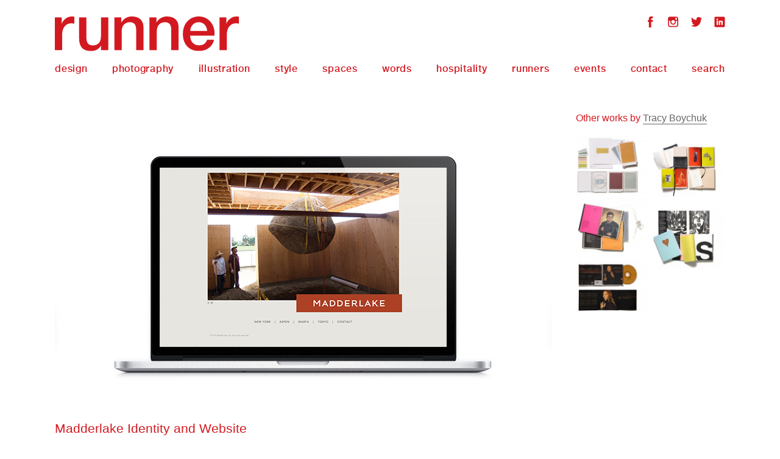

--- FILE ---
content_type: text/html; charset=UTF-8
request_url: https://runnercollective.com/work/madderlake-com-2/
body_size: 8954
content:
<!DOCTYPE html>
<html class="no-js" lang="en">
<head>
	<meta charset="UTF-8">
	<meta name="viewport" content="width=device-width, initial-scale=1.0">
	<title>Madderlake Identity and Website |  Runner Collective</title>
	<link rel="shortcut icon" href="https://runnercollective.com/wp-content/themes/runner/favicon.ico" />
	<link rel="stylesheet" type="text/css" href="https://runnercollective.com/wp-content/themes/runner/style.css" media="all" />
	<script src="https://runnercollective.com/wp-content/themes/runner/_/scripts/modernizr.js"></script>
	<meta name='robots' content='max-image-preview:large' />
	<style>img:is([sizes="auto" i], [sizes^="auto," i]) { contain-intrinsic-size: 3000px 1500px }</style>
	<link rel='dns-prefetch' href='//widgetlogic.org' />
<script type="text/javascript">
/* <![CDATA[ */
window._wpemojiSettings = {"baseUrl":"https:\/\/s.w.org\/images\/core\/emoji\/16.0.1\/72x72\/","ext":".png","svgUrl":"https:\/\/s.w.org\/images\/core\/emoji\/16.0.1\/svg\/","svgExt":".svg","source":{"concatemoji":"https:\/\/runnercollective.com\/wp-includes\/js\/wp-emoji-release.min.js?ver=6.8.3"}};
/*! This file is auto-generated */
!function(s,n){var o,i,e;function c(e){try{var t={supportTests:e,timestamp:(new Date).valueOf()};sessionStorage.setItem(o,JSON.stringify(t))}catch(e){}}function p(e,t,n){e.clearRect(0,0,e.canvas.width,e.canvas.height),e.fillText(t,0,0);var t=new Uint32Array(e.getImageData(0,0,e.canvas.width,e.canvas.height).data),a=(e.clearRect(0,0,e.canvas.width,e.canvas.height),e.fillText(n,0,0),new Uint32Array(e.getImageData(0,0,e.canvas.width,e.canvas.height).data));return t.every(function(e,t){return e===a[t]})}function u(e,t){e.clearRect(0,0,e.canvas.width,e.canvas.height),e.fillText(t,0,0);for(var n=e.getImageData(16,16,1,1),a=0;a<n.data.length;a++)if(0!==n.data[a])return!1;return!0}function f(e,t,n,a){switch(t){case"flag":return n(e,"\ud83c\udff3\ufe0f\u200d\u26a7\ufe0f","\ud83c\udff3\ufe0f\u200b\u26a7\ufe0f")?!1:!n(e,"\ud83c\udde8\ud83c\uddf6","\ud83c\udde8\u200b\ud83c\uddf6")&&!n(e,"\ud83c\udff4\udb40\udc67\udb40\udc62\udb40\udc65\udb40\udc6e\udb40\udc67\udb40\udc7f","\ud83c\udff4\u200b\udb40\udc67\u200b\udb40\udc62\u200b\udb40\udc65\u200b\udb40\udc6e\u200b\udb40\udc67\u200b\udb40\udc7f");case"emoji":return!a(e,"\ud83e\udedf")}return!1}function g(e,t,n,a){var r="undefined"!=typeof WorkerGlobalScope&&self instanceof WorkerGlobalScope?new OffscreenCanvas(300,150):s.createElement("canvas"),o=r.getContext("2d",{willReadFrequently:!0}),i=(o.textBaseline="top",o.font="600 32px Arial",{});return e.forEach(function(e){i[e]=t(o,e,n,a)}),i}function t(e){var t=s.createElement("script");t.src=e,t.defer=!0,s.head.appendChild(t)}"undefined"!=typeof Promise&&(o="wpEmojiSettingsSupports",i=["flag","emoji"],n.supports={everything:!0,everythingExceptFlag:!0},e=new Promise(function(e){s.addEventListener("DOMContentLoaded",e,{once:!0})}),new Promise(function(t){var n=function(){try{var e=JSON.parse(sessionStorage.getItem(o));if("object"==typeof e&&"number"==typeof e.timestamp&&(new Date).valueOf()<e.timestamp+604800&&"object"==typeof e.supportTests)return e.supportTests}catch(e){}return null}();if(!n){if("undefined"!=typeof Worker&&"undefined"!=typeof OffscreenCanvas&&"undefined"!=typeof URL&&URL.createObjectURL&&"undefined"!=typeof Blob)try{var e="postMessage("+g.toString()+"("+[JSON.stringify(i),f.toString(),p.toString(),u.toString()].join(",")+"));",a=new Blob([e],{type:"text/javascript"}),r=new Worker(URL.createObjectURL(a),{name:"wpTestEmojiSupports"});return void(r.onmessage=function(e){c(n=e.data),r.terminate(),t(n)})}catch(e){}c(n=g(i,f,p,u))}t(n)}).then(function(e){for(var t in e)n.supports[t]=e[t],n.supports.everything=n.supports.everything&&n.supports[t],"flag"!==t&&(n.supports.everythingExceptFlag=n.supports.everythingExceptFlag&&n.supports[t]);n.supports.everythingExceptFlag=n.supports.everythingExceptFlag&&!n.supports.flag,n.DOMReady=!1,n.readyCallback=function(){n.DOMReady=!0}}).then(function(){return e}).then(function(){var e;n.supports.everything||(n.readyCallback(),(e=n.source||{}).concatemoji?t(e.concatemoji):e.wpemoji&&e.twemoji&&(t(e.twemoji),t(e.wpemoji)))}))}((window,document),window._wpemojiSettings);
/* ]]> */
</script>
<style id='wp-emoji-styles-inline-css' type='text/css'>

	img.wp-smiley, img.emoji {
		display: inline !important;
		border: none !important;
		box-shadow: none !important;
		height: 1em !important;
		width: 1em !important;
		margin: 0 0.07em !important;
		vertical-align: -0.1em !important;
		background: none !important;
		padding: 0 !important;
	}
</style>
<link rel='stylesheet' id='wp-block-library-css' href='https://runnercollective.com/wp-includes/css/dist/block-library/style.min.css?ver=6.8.3' type='text/css' media='all' />
<style id='classic-theme-styles-inline-css' type='text/css'>
/*! This file is auto-generated */
.wp-block-button__link{color:#fff;background-color:#32373c;border-radius:9999px;box-shadow:none;text-decoration:none;padding:calc(.667em + 2px) calc(1.333em + 2px);font-size:1.125em}.wp-block-file__button{background:#32373c;color:#fff;text-decoration:none}
</style>
<link rel='stylesheet' id='block-widget-css' href='https://runnercollective.com/wp-content/plugins/widget-logic/block_widget/css/widget.css?ver=1725533947' type='text/css' media='all' />
<style id='global-styles-inline-css' type='text/css'>
:root{--wp--preset--aspect-ratio--square: 1;--wp--preset--aspect-ratio--4-3: 4/3;--wp--preset--aspect-ratio--3-4: 3/4;--wp--preset--aspect-ratio--3-2: 3/2;--wp--preset--aspect-ratio--2-3: 2/3;--wp--preset--aspect-ratio--16-9: 16/9;--wp--preset--aspect-ratio--9-16: 9/16;--wp--preset--color--black: #000000;--wp--preset--color--cyan-bluish-gray: #abb8c3;--wp--preset--color--white: #ffffff;--wp--preset--color--pale-pink: #f78da7;--wp--preset--color--vivid-red: #cf2e2e;--wp--preset--color--luminous-vivid-orange: #ff6900;--wp--preset--color--luminous-vivid-amber: #fcb900;--wp--preset--color--light-green-cyan: #7bdcb5;--wp--preset--color--vivid-green-cyan: #00d084;--wp--preset--color--pale-cyan-blue: #8ed1fc;--wp--preset--color--vivid-cyan-blue: #0693e3;--wp--preset--color--vivid-purple: #9b51e0;--wp--preset--gradient--vivid-cyan-blue-to-vivid-purple: linear-gradient(135deg,rgba(6,147,227,1) 0%,rgb(155,81,224) 100%);--wp--preset--gradient--light-green-cyan-to-vivid-green-cyan: linear-gradient(135deg,rgb(122,220,180) 0%,rgb(0,208,130) 100%);--wp--preset--gradient--luminous-vivid-amber-to-luminous-vivid-orange: linear-gradient(135deg,rgba(252,185,0,1) 0%,rgba(255,105,0,1) 100%);--wp--preset--gradient--luminous-vivid-orange-to-vivid-red: linear-gradient(135deg,rgba(255,105,0,1) 0%,rgb(207,46,46) 100%);--wp--preset--gradient--very-light-gray-to-cyan-bluish-gray: linear-gradient(135deg,rgb(238,238,238) 0%,rgb(169,184,195) 100%);--wp--preset--gradient--cool-to-warm-spectrum: linear-gradient(135deg,rgb(74,234,220) 0%,rgb(151,120,209) 20%,rgb(207,42,186) 40%,rgb(238,44,130) 60%,rgb(251,105,98) 80%,rgb(254,248,76) 100%);--wp--preset--gradient--blush-light-purple: linear-gradient(135deg,rgb(255,206,236) 0%,rgb(152,150,240) 100%);--wp--preset--gradient--blush-bordeaux: linear-gradient(135deg,rgb(254,205,165) 0%,rgb(254,45,45) 50%,rgb(107,0,62) 100%);--wp--preset--gradient--luminous-dusk: linear-gradient(135deg,rgb(255,203,112) 0%,rgb(199,81,192) 50%,rgb(65,88,208) 100%);--wp--preset--gradient--pale-ocean: linear-gradient(135deg,rgb(255,245,203) 0%,rgb(182,227,212) 50%,rgb(51,167,181) 100%);--wp--preset--gradient--electric-grass: linear-gradient(135deg,rgb(202,248,128) 0%,rgb(113,206,126) 100%);--wp--preset--gradient--midnight: linear-gradient(135deg,rgb(2,3,129) 0%,rgb(40,116,252) 100%);--wp--preset--font-size--small: 13px;--wp--preset--font-size--medium: 20px;--wp--preset--font-size--large: 36px;--wp--preset--font-size--x-large: 42px;--wp--preset--spacing--20: 0.44rem;--wp--preset--spacing--30: 0.67rem;--wp--preset--spacing--40: 1rem;--wp--preset--spacing--50: 1.5rem;--wp--preset--spacing--60: 2.25rem;--wp--preset--spacing--70: 3.38rem;--wp--preset--spacing--80: 5.06rem;--wp--preset--shadow--natural: 6px 6px 9px rgba(0, 0, 0, 0.2);--wp--preset--shadow--deep: 12px 12px 50px rgba(0, 0, 0, 0.4);--wp--preset--shadow--sharp: 6px 6px 0px rgba(0, 0, 0, 0.2);--wp--preset--shadow--outlined: 6px 6px 0px -3px rgba(255, 255, 255, 1), 6px 6px rgba(0, 0, 0, 1);--wp--preset--shadow--crisp: 6px 6px 0px rgba(0, 0, 0, 1);}:where(.is-layout-flex){gap: 0.5em;}:where(.is-layout-grid){gap: 0.5em;}body .is-layout-flex{display: flex;}.is-layout-flex{flex-wrap: wrap;align-items: center;}.is-layout-flex > :is(*, div){margin: 0;}body .is-layout-grid{display: grid;}.is-layout-grid > :is(*, div){margin: 0;}:where(.wp-block-columns.is-layout-flex){gap: 2em;}:where(.wp-block-columns.is-layout-grid){gap: 2em;}:where(.wp-block-post-template.is-layout-flex){gap: 1.25em;}:where(.wp-block-post-template.is-layout-grid){gap: 1.25em;}.has-black-color{color: var(--wp--preset--color--black) !important;}.has-cyan-bluish-gray-color{color: var(--wp--preset--color--cyan-bluish-gray) !important;}.has-white-color{color: var(--wp--preset--color--white) !important;}.has-pale-pink-color{color: var(--wp--preset--color--pale-pink) !important;}.has-vivid-red-color{color: var(--wp--preset--color--vivid-red) !important;}.has-luminous-vivid-orange-color{color: var(--wp--preset--color--luminous-vivid-orange) !important;}.has-luminous-vivid-amber-color{color: var(--wp--preset--color--luminous-vivid-amber) !important;}.has-light-green-cyan-color{color: var(--wp--preset--color--light-green-cyan) !important;}.has-vivid-green-cyan-color{color: var(--wp--preset--color--vivid-green-cyan) !important;}.has-pale-cyan-blue-color{color: var(--wp--preset--color--pale-cyan-blue) !important;}.has-vivid-cyan-blue-color{color: var(--wp--preset--color--vivid-cyan-blue) !important;}.has-vivid-purple-color{color: var(--wp--preset--color--vivid-purple) !important;}.has-black-background-color{background-color: var(--wp--preset--color--black) !important;}.has-cyan-bluish-gray-background-color{background-color: var(--wp--preset--color--cyan-bluish-gray) !important;}.has-white-background-color{background-color: var(--wp--preset--color--white) !important;}.has-pale-pink-background-color{background-color: var(--wp--preset--color--pale-pink) !important;}.has-vivid-red-background-color{background-color: var(--wp--preset--color--vivid-red) !important;}.has-luminous-vivid-orange-background-color{background-color: var(--wp--preset--color--luminous-vivid-orange) !important;}.has-luminous-vivid-amber-background-color{background-color: var(--wp--preset--color--luminous-vivid-amber) !important;}.has-light-green-cyan-background-color{background-color: var(--wp--preset--color--light-green-cyan) !important;}.has-vivid-green-cyan-background-color{background-color: var(--wp--preset--color--vivid-green-cyan) !important;}.has-pale-cyan-blue-background-color{background-color: var(--wp--preset--color--pale-cyan-blue) !important;}.has-vivid-cyan-blue-background-color{background-color: var(--wp--preset--color--vivid-cyan-blue) !important;}.has-vivid-purple-background-color{background-color: var(--wp--preset--color--vivid-purple) !important;}.has-black-border-color{border-color: var(--wp--preset--color--black) !important;}.has-cyan-bluish-gray-border-color{border-color: var(--wp--preset--color--cyan-bluish-gray) !important;}.has-white-border-color{border-color: var(--wp--preset--color--white) !important;}.has-pale-pink-border-color{border-color: var(--wp--preset--color--pale-pink) !important;}.has-vivid-red-border-color{border-color: var(--wp--preset--color--vivid-red) !important;}.has-luminous-vivid-orange-border-color{border-color: var(--wp--preset--color--luminous-vivid-orange) !important;}.has-luminous-vivid-amber-border-color{border-color: var(--wp--preset--color--luminous-vivid-amber) !important;}.has-light-green-cyan-border-color{border-color: var(--wp--preset--color--light-green-cyan) !important;}.has-vivid-green-cyan-border-color{border-color: var(--wp--preset--color--vivid-green-cyan) !important;}.has-pale-cyan-blue-border-color{border-color: var(--wp--preset--color--pale-cyan-blue) !important;}.has-vivid-cyan-blue-border-color{border-color: var(--wp--preset--color--vivid-cyan-blue) !important;}.has-vivid-purple-border-color{border-color: var(--wp--preset--color--vivid-purple) !important;}.has-vivid-cyan-blue-to-vivid-purple-gradient-background{background: var(--wp--preset--gradient--vivid-cyan-blue-to-vivid-purple) !important;}.has-light-green-cyan-to-vivid-green-cyan-gradient-background{background: var(--wp--preset--gradient--light-green-cyan-to-vivid-green-cyan) !important;}.has-luminous-vivid-amber-to-luminous-vivid-orange-gradient-background{background: var(--wp--preset--gradient--luminous-vivid-amber-to-luminous-vivid-orange) !important;}.has-luminous-vivid-orange-to-vivid-red-gradient-background{background: var(--wp--preset--gradient--luminous-vivid-orange-to-vivid-red) !important;}.has-very-light-gray-to-cyan-bluish-gray-gradient-background{background: var(--wp--preset--gradient--very-light-gray-to-cyan-bluish-gray) !important;}.has-cool-to-warm-spectrum-gradient-background{background: var(--wp--preset--gradient--cool-to-warm-spectrum) !important;}.has-blush-light-purple-gradient-background{background: var(--wp--preset--gradient--blush-light-purple) !important;}.has-blush-bordeaux-gradient-background{background: var(--wp--preset--gradient--blush-bordeaux) !important;}.has-luminous-dusk-gradient-background{background: var(--wp--preset--gradient--luminous-dusk) !important;}.has-pale-ocean-gradient-background{background: var(--wp--preset--gradient--pale-ocean) !important;}.has-electric-grass-gradient-background{background: var(--wp--preset--gradient--electric-grass) !important;}.has-midnight-gradient-background{background: var(--wp--preset--gradient--midnight) !important;}.has-small-font-size{font-size: var(--wp--preset--font-size--small) !important;}.has-medium-font-size{font-size: var(--wp--preset--font-size--medium) !important;}.has-large-font-size{font-size: var(--wp--preset--font-size--large) !important;}.has-x-large-font-size{font-size: var(--wp--preset--font-size--x-large) !important;}
:where(.wp-block-post-template.is-layout-flex){gap: 1.25em;}:where(.wp-block-post-template.is-layout-grid){gap: 1.25em;}
:where(.wp-block-columns.is-layout-flex){gap: 2em;}:where(.wp-block-columns.is-layout-grid){gap: 2em;}
:root :where(.wp-block-pullquote){font-size: 1.5em;line-height: 1.6;}
</style>
<link rel='stylesheet' id='contact-form-7-css' href='https://runnercollective.com/wp-content/plugins/contact-form-7/includes/css/styles.css?ver=6.1.4' type='text/css' media='all' />
<link rel='stylesheet' id='wp-components-css' href='https://runnercollective.com/wp-includes/css/dist/components/style.min.css?ver=6.8.3' type='text/css' media='all' />
<link rel='stylesheet' id='godaddy-styles-css' href='https://runnercollective.com/wp-content/mu-plugins/vendor/wpex/godaddy-launch/includes/Dependencies/GoDaddy/Styles/build/latest.css?ver=2.0.2' type='text/css' media='all' />
<script type="text/javascript" src="https://runnercollective.com/wp-includes/js/jquery/jquery.min.js?ver=3.7.1" id="jquery-core-js"></script>
<script type="text/javascript" src="https://runnercollective.com/wp-includes/js/jquery/jquery-migrate.min.js?ver=3.4.1" id="jquery-migrate-js"></script>
<link rel="https://api.w.org/" href="https://runnercollective.com/wp-json/" /><link rel="EditURI" type="application/rsd+xml" title="RSD" href="https://runnercollective.com/xmlrpc.php?rsd" />
<meta name="generator" content="WordPress 6.8.3" />
<link rel="canonical" href="https://runnercollective.com/work/madderlake-com-2/" />
<link rel='shortlink' href='https://runnercollective.com/?p=2242' />
<link rel="alternate" title="oEmbed (JSON)" type="application/json+oembed" href="https://runnercollective.com/wp-json/oembed/1.0/embed?url=https%3A%2F%2Frunnercollective.com%2Fwork%2Fmadderlake-com-2%2F" />
<link rel="alternate" title="oEmbed (XML)" type="text/xml+oembed" href="https://runnercollective.com/wp-json/oembed/1.0/embed?url=https%3A%2F%2Frunnercollective.com%2Fwork%2Fmadderlake-com-2%2F&#038;format=xml" />
</head>
<body class="wp-singular x_work-template-default single single-x_work postid-2242 wp-theme-runner">
	<!--[if lt IE 9]>
		<div class="row">
			<p class="browsehappy">You are using an <strong>outdated</strong> browser. Please <a href="http://browsehappy.com/">upgrade your browser</a> to improve your experience.</p>
		</div>
	<![endif]-->
	<div class="header-container">
		<header>
			<div class="row">
				<div class="large-6 medium-6 small-12 columns">
					<div class="logo">
						<a href="https://runnercollective.com"><img src="https://runnercollective.com/wp-content/themes/runner/_/images/runner.svg" alt="Runner Collective"></a>
					</div>
					<div class="mobile-menu">
						<a href="#">menu</a>
					</div>
				</div>
				<div class="large-6 medium-6 small-12 columns">
					<div class="social">
						<div class="menu-social-menu-container"><ul id="menu-social-menu" class="menu"><li id="menu-item-128" class="fb menu-item menu-item-type-custom menu-item-object-custom menu-item-128"><a target="_blank" href="https://www.facebook.com/RUNNERCOLLECTIVE">Facebook</a></li>
<li id="menu-item-129" class="ig menu-item menu-item-type-custom menu-item-object-custom menu-item-129"><a target="_blank" href="http://instagram.com/runnercollective">Instagram</a></li>
<li id="menu-item-130" class="tw menu-item menu-item-type-custom menu-item-object-custom menu-item-130"><a target="_blank" href="https://twitter.com/runnercollectiv">Twitter</a></li>
<li id="menu-item-952" class="li menu-item menu-item-type-custom menu-item-object-custom menu-item-952"><a target="_blank" href="https://www.linkedin.com/company/runner-collective-llc">LinkedIn</a></li>
</ul></div>					</div>
				</div>
			</div>
			<div class="row nav-row">
				<div class="large-12 medium-12 small-12 columns">
					<nav>
						<div class="menu-main-menu-container"><ul id="menu-main-menu" class="menu"><li id="menu-item-111" class="menu-hover menu-item menu-item-type-custom menu-item-object-custom menu-item-111"><a href="https://runnercollective.com/work-categories/design/">Design</a></li>
<li id="menu-item-112" class="menu-hover menu-item menu-item-type-custom menu-item-object-custom menu-item-112"><a href="https://runnercollective.com/work-categories/photography/">Photography</a></li>
<li id="menu-item-113" class="menu-hover menu-item menu-item-type-custom menu-item-object-custom menu-item-113"><a href="https://runnercollective.com/work-categories/illustration/">Illustration</a></li>
<li id="menu-item-114" class="menu-hover menu-item menu-item-type-custom menu-item-object-custom menu-item-114"><a href="https://runnercollective.com/work-categories/style/">Style</a></li>
<li id="menu-item-115" class="menu-hover menu-item menu-item-type-custom menu-item-object-custom menu-item-115"><a href="https://runnercollective.com/work-categories/spaces/">Spaces</a></li>
<li id="menu-item-116" class="menu-hover menu-item menu-item-type-custom menu-item-object-custom menu-item-116"><a href="https://runnercollective.com/work-categories/words/">Words</a></li>
<li id="menu-item-3363" class="menu-hover menu-item menu-item-type-custom menu-item-object-custom menu-item-3363"><a href="https://runnercollective.com/work-categories/hospitality/">Hospitality</a></li>
<li id="menu-item-122" class="runners-toggle menu-item menu-item-type-custom menu-item-object-custom menu-item-122"><a href="#">Runners</a></li>
<li id="menu-item-969" class="menu-item menu-item-type-custom menu-item-object-custom menu-item-969"><a target="_blank" href="https://theroofcropllc.myshopify.com/">Events</a></li>
<li id="menu-item-123" class="menu-item menu-item-type-custom menu-item-object-custom menu-item-123"><a href="https://runnercollective.com/contact/">Contact</a></li>
<li id="menu-item-124" class="search-toggle menu-item menu-item-type-custom menu-item-object-custom menu-item-124"><a href="#">Search</a></li>
</ul></div>					</nav>
				</div>
			</div>
		</header>
		<div class="runners-menu">
			<div class="runners-menu-container">
				<div class="row">
					<div class="large-12 medium-12 small-12 columns">
						<p class="menu-headline">creatives create.</p>
						<a class="close" href="#">Close</a>
					</div>
				</div>
				<div class="row">
										<div class="large-2 medium-2 small-12 columns">
						<a class="category" href="https://runnercollective.com/work-categories/design/">Design</a>
						<ul>
														<li>
								<a href="https://runnercollective.com/runners/tracy-boychuk/">Tracy Boychuk</a>
							</li>
														<li>
								<a href="https://runnercollective.com/runners/thunderwing/">Thunderwing</a>
							</li>
														<li>
								<a href="https://runnercollective.com/runners/nitewerk/">Nitewerk</a>
							</li>
														<li>
								<a href="https://runnercollective.com/runners/liane-radel/">Liane Radel</a>
							</li>
														<li>
								<a href="https://runnercollective.com/runners/bill-zimmer/">Bill Zimmer</a>
							</li>
														<li>
								<a href="https://runnercollective.com/runners/karen-koziatek/">Karen Kozy</a>
							</li>
														<li>
								<a href="https://runnercollective.com/runners/tina-ibanez/">Tina Ibañez</a>
							</li>
														<li>
								<a href="https://runnercollective.com/runners/freshform-interactive/">FreshForm Interactive</a>
							</li>
														<li>
								<a href="https://runnercollective.com/runners/melanie-clover-boone/">Melanie Clover Boone</a>
							</li>
														<li>
								<a href="https://runnercollective.com/runners/art-dictator/">Art Dictator</a>
							</li>
														<li>
								<a href="https://runnercollective.com/runners/luke-choi/">Luke Choi</a>
							</li>
														<li>
								<a href="https://runnercollective.com/runners/christopher-truch/">Christopher Truch</a>
							</li>
														<li>
								<a href="https://runnercollective.com/runners/look-mister/">Look Mister</a>
							</li>
														<li>
								<a href="https://runnercollective.com/runners/public-school/">Public School</a>
							</li>
														<li>
								<a href="https://runnercollective.com/runners/rob-engvall/">Rob Engvall</a>
							</li>
														<li>
								<a href="https://runnercollective.com/runners/john-cameron/">John Cameron</a>
							</li>
														<li>
								<a href="https://runnercollective.com/runners/carla-frank/">Carla Frank</a>
							</li>
														<li>
								<a href="https://runnercollective.com/runners/brett-kilroe/">Brett Kilroe</a>
							</li>
													</ul>
					</div>
										<div class="large-2 medium-2 small-12 columns">
						<a class="category" href="https://runnercollective.com/work-categories/photography/">Photography</a>
						<ul>
														<li>
								<a href="https://runnercollective.com/runners/michael-waring/">Michael Waring</a>
							</li>
														<li>
								<a href="https://runnercollective.com/runners/travis-huggett/">Travis Huggett</a>
							</li>
														<li>
								<a href="https://runnercollective.com/runners/billy-delfs/">Billy Delfs</a>
							</li>
														<li>
								<a href="https://runnercollective.com/runners/clay-stang/">Clay Stang</a>
							</li>
														<li>
								<a href="https://runnercollective.com/runners/jason-stang/">Jason Stang</a>
							</li>
														<li>
								<a href="https://runnercollective.com/runners/warren-darius-aftahi/">Warren Darius Aftahi</a>
							</li>
														<li>
								<a href="https://runnercollective.com/runners/joe-leonard/">Joe Leonard</a>
							</li>
														<li>
								<a href="https://runnercollective.com/runners/rolyn-barthelman/">Rolyn Barthelman</a>
							</li>
														<li>
								<a href="https://runnercollective.com/runners/robin-ryan/">Robin Ryan</a>
							</li>
														<li>
								<a href="https://runnercollective.com/runners/brian-calvasina/">Brian Calvasina</a>
							</li>
														<li>
								<a href="https://runnercollective.com/runners/yvonne-albinowski/">Yvonne Albinowski</a>
							</li>
														<li>
								<a href="https://runnercollective.com/runners/richard-beltzer/">Richard Beltzer</a>
							</li>
														<li>
								<a href="https://runnercollective.com/runners/zoe-rain/">Zoe Rain</a>
							</li>
														<li>
								<a href="https://runnercollective.com/runners/kelly-fajack/">Kelly Fajack</a>
							</li>
													</ul>
					</div>
										<div class="large-2 medium-2 small-12 columns">
						<a class="category" href="https://runnercollective.com/work-categories/illustration/">Illustration</a>
						<ul>
														<li>
								<a href="https://runnercollective.com/runners/kevin-christy/">Kevin Christy</a>
							</li>
														<li>
								<a href="https://runnercollective.com/runners/mr-zimmer/">Mr. Zimmer</a>
							</li>
														<li>
								<a href="https://runnercollective.com/runners/jason-wyatt-frederick/">Jason Wyatt Frederick</a>
							</li>
														<li>
								<a href="https://runnercollective.com/runners/melanie-clover-boone-illustrator/">Melanie Clover Boone</a>
							</li>
														<li>
								<a href="https://runnercollective.com/runners/katie-rose-mceneely/">Katie Rose McEneely</a>
							</li>
														<li>
								<a href="https://runnercollective.com/runners/rob-engvall/">Rob Engvall</a>
							</li>
														<li>
								<a href="https://runnercollective.com/runners/jillian-chaitin/">Jillian Chaitin</a>
							</li>
													</ul>
					</div>
										<div class="large-2 medium-2 small-12 columns">
						<a class="category" href="https://runnercollective.com/work-categories/style/">Style</a>
						<ul>
														<li>
								<a href="https://runnercollective.com/runners/nicole-schneider/">Nicole Schneider</a>
							</li>
														<li>
								<a href="https://runnercollective.com/runners/linettwaring/">Linett - Waring</a>
							</li>
													</ul>
					</div>
										<div class="large-2 medium-2 small-12 columns">
						<a class="category" href="https://runnercollective.com/work-categories/spaces/">Spaces</a>
						<ul>
														<li>
								<a href="https://runnercollective.com/runners/studio-gild/">Studio Gild</a>
							</li>
														<li>
								<a href="https://runnercollective.com/runners/perimeter-architects/">Perimeter Architects</a>
							</li>
														<li>
								<a href="https://runnercollective.com/runners/omni-ecosystems/">Omni Ecosystems</a>
							</li>
														<li>
								<a href="https://runnercollective.com/runners/clay-stang-two/">Clay Stang</a>
							</li>
														<li>
								<a href="https://runnercollective.com/runners/egg-culture/">Egg Culture</a>
							</li>
														<li>
								<a href="https://runnercollective.com/runners/susan-regan/">Susan Regan</a>
							</li>
														<li>
								<a href="https://runnercollective.com/runners/tracy-boychuk-two/">Tracy Boychuk</a>
							</li>
														<li>
								<a href="https://runnercollective.com/runners/stark-home/">One Grand View</a>
							</li>
													</ul>
					</div>
										<div class="large-2 medium-2 small-12 columns">
						<a class="category" href="https://runnercollective.com/work-categories/words/">Words</a>
						<ul>
														<li>
								<a href="https://runnercollective.com/runners/james-hughes/">James Hughes</a>
							</li>
														<li>
								<a href="https://runnercollective.com/runners/tracey-bobb-crooks/">Tracey Bobb Crooks</a>
							</li>
														<li>
								<a href="https://runnercollective.com/runners/wendy-walker/">Wendy Walker</a>
							</li>
														<li>
								<a href="https://runnercollective.com/runners/linlee-allen-words/">Linlee Allen</a>
							</li>
														<li>
								<a href="https://runnercollective.com/runners/katie-rose-mceneely-two/">Katie Rose McEneely</a>
							</li>
														<li>
								<a href="https://runnercollective.com/runners/diana-vilibert/">Diana Vilibert</a>
							</li>
													</ul>
					</div>
										<div class="large-2 medium-2 small-12 columns">
						<a class="category" href="https://runnercollective.com/work-categories/hospitality/">Hospitality</a>
						<ul>
													</ul>
					</div>
									</div>
			</div>
		</div>
		<div class="search-box">
			<div class="row">
				<div class="large-12 medium-12 small-12 columns">
					<p class="menu-headline">search runner.</p>
					<a class="close" href="#">Close</a>
				</div>
				<div class="large-12 medium-12 small-12 columns">
					<form role="search" method="get" id="searchform" class="searchform" action="https://runnercollective.com/">
	<div>
		<label class="screen-reader-text" for="s">Search for:</label>
		<input type="text" value="" name="s" id="s" autocomplete="off" />
		<input type="submit" id="searchsubmit" value="search." />
	</div>
</form>				</div>
			</div>
		</div>
	</div><div class="row">
	<div class="large-9 medium-9 small-12 columns">
		<div class="work-detail">
			<div class="single-work">
															<img width="815" height="489" src="https://runnercollective.com/wp-content/uploads/2014/08/MadderlakeMACBOOK_TB_NOTONE.jpg" class="attachment-large size-large" alt="" decoding="async" fetchpriority="high" srcset="https://runnercollective.com/wp-content/uploads/2014/08/MadderlakeMACBOOK_TB_NOTONE.jpg 815w, https://runnercollective.com/wp-content/uploads/2014/08/MadderlakeMACBOOK_TB_NOTONE-245x147.jpg 245w, https://runnercollective.com/wp-content/uploads/2014/08/MadderlakeMACBOOK_TB_NOTONE-490x294.jpg 490w" sizes="(max-width: 815px) 100vw, 815px" />													<h1>Madderlake Identity and Website</h1>
				<h2>By <a href="https://runnercollective.com/runners/tracy-boychuk/">Tracy Boychuk</a></h2>
								<div class="post-content">
														</div>
								<div class="tags">
					<p>Tagged
					<a href=https://runnercollective.com/work-tags/design/>Design</a>, <a href=https://runnercollective.com/work-tags/website/>Website</a>, <a href=https://runnercollective.com/work-tags/madderlake/>Madderlake</a>					</p>
				</div>
							</div>
		</div>
	</div>
	<div class="large-3 medium-3 small-12 columns">
				<div class="other-works">
			<h3>Other works by <a href="https://runnercollective.com/runners/tracy-boychuk/">Tracy Boychuk</a></h3>
						<div class="row">
				<div class="other-images large-12 columns">
										<ul>
																		<li>
							<a href="https://runnercollective.com/work/2332/"><img width="245" height="202" src="https://runnercollective.com/wp-content/uploads/2014/08/MG_4438-245x202.jpg" class="attachment-thumbnail size-thumbnail" alt="" decoding="async" srcset="https://runnercollective.com/wp-content/uploads/2014/08/MG_4438-245x202.jpg 245w, https://runnercollective.com/wp-content/uploads/2014/08/MG_4438-490x405.jpg 490w, https://runnercollective.com/wp-content/uploads/2014/08/MG_4438.jpg 723w" sizes="(max-width: 245px) 100vw, 245px" /></a>
						</li>
																		<li>
							<a href="https://runnercollective.com/work/mtv-vma-book-1996-youth-commtv/"><img width="245" height="184" src="https://runnercollective.com/wp-content/uploads/2014/08/MG_44201-245x184.jpg" class="attachment-thumbnail size-thumbnail" alt="" decoding="async" srcset="https://runnercollective.com/wp-content/uploads/2014/08/MG_44201-245x184.jpg 245w, https://runnercollective.com/wp-content/uploads/2014/08/MG_44201-490x368.jpg 490w, https://runnercollective.com/wp-content/uploads/2014/08/MG_44201.jpg 737w" sizes="(max-width: 245px) 100vw, 245px" /></a>
						</li>
																		<li>
							<a href="https://runnercollective.com/work/queen-latifah-cd-packaging-3/"><img width="245" height="187" src="https://runnercollective.com/wp-content/uploads/2014/08/MG_44521-245x187.jpg" class="attachment-thumbnail size-thumbnail" alt="" decoding="async" loading="lazy" srcset="https://runnercollective.com/wp-content/uploads/2014/08/MG_44521-245x187.jpg 245w, https://runnercollective.com/wp-content/uploads/2014/08/MG_44521-490x375.jpg 490w, https://runnercollective.com/wp-content/uploads/2014/08/MG_44521.jpg 725w" sizes="auto, (max-width: 245px) 100vw, 245px" /></a>
						</li>
											</ul>
									<ul>
																		<li>
							<a href="https://runnercollective.com/work/2218/"><img width="245" height="209" src="https://runnercollective.com/wp-content/uploads/2014/08/MG_44251-245x209.jpg" class="attachment-thumbnail size-thumbnail" alt="" decoding="async" loading="lazy" srcset="https://runnercollective.com/wp-content/uploads/2014/08/MG_44251-245x209.jpg 245w, https://runnercollective.com/wp-content/uploads/2014/08/MG_44251-490x418.jpg 490w, https://runnercollective.com/wp-content/uploads/2014/08/MG_44251.jpg 731w" sizes="auto, (max-width: 245px) 100vw, 245px" /></a>
						</li>
																		<li>
							<a href="https://runnercollective.com/work/sweet-16/"><img width="245" height="231" src="https://runnercollective.com/wp-content/uploads/2014/09/MG_44181-245x231.jpg" class="attachment-thumbnail size-thumbnail" alt="" decoding="async" loading="lazy" srcset="https://runnercollective.com/wp-content/uploads/2014/09/MG_44181-245x231.jpg 245w, https://runnercollective.com/wp-content/uploads/2014/09/MG_44181-490x463.jpg 490w, https://runnercollective.com/wp-content/uploads/2014/09/MG_44181.jpg 687w" sizes="auto, (max-width: 245px) 100vw, 245px" /></a>
						</li>
											</ul>
								</div>
			</div>
								</div>
			</div>
</div>
<!-- RELATED -->
<div class="row">
	<div class="large-12 medium-12 small-12 columns">
		<h3>Related</h3>
	</div>
		<div class="large-3 medium-6 small-12 columns">
								<div class="work-thumb">
			<a class="lazy" href="https://runnercollective.com/work/urban-outfitters-in-store-2/">
				<img src="https://runnercollective.com/wp-content/themes/runner/_/images/blank.gif" data-src="https://runnercollective.com/wp-content/uploads/2014/08/urbanoutfitters-instore-490x490.jpg" alt="" width="490" height="490">
							</a>
			<noscript><a href="https://runnercollective.com/work/urban-outfitters-in-store-2/"><img width="490" height="490" src="https://runnercollective.com/wp-content/uploads/2014/08/urbanoutfitters-instore-490x490.jpg" class="attachment-medium size-medium" alt="" decoding="async" loading="lazy" srcset="https://runnercollective.com/wp-content/uploads/2014/08/urbanoutfitters-instore-490x490.jpg 490w, https://runnercollective.com/wp-content/uploads/2014/08/urbanoutfitters-instore-245x245.jpg 245w, https://runnercollective.com/wp-content/uploads/2014/08/urbanoutfitters-instore.jpg 650w" sizes="auto, (max-width: 490px) 100vw, 490px" /></a></noscript>
			<div class="hvr">
				<a class="work-link" href="https://runnercollective.com/work/urban-outfitters-in-store-2/"></a>
				<h1><a href="https://runnercollective.com/runners/bill-zimmer/">Bill Zimmer</a></h1>
				<p>In-Store promotion for Urban Outfitters</p>
			</div>
		</div>
								<div class="work-thumb">
			<a class="lazy" href="https://runnercollective.com/work/bobby-long-a-winter-tale-vinyl-packaging/">
				<img src="https://runnercollective.com/wp-content/themes/runner/_/images/blank.gif" data-src="https://runnercollective.com/wp-content/uploads/2014/08/Bobby-Vinyl-490x363.jpg" alt="" width="490" height="363">
							</a>
			<noscript><a href="https://runnercollective.com/work/bobby-long-a-winter-tale-vinyl-packaging/"><img width="490" height="363" src="https://runnercollective.com/wp-content/uploads/2014/08/Bobby-Vinyl-490x363.jpg" class="attachment-medium size-medium" alt="" decoding="async" loading="lazy" srcset="https://runnercollective.com/wp-content/uploads/2014/08/Bobby-Vinyl-490x363.jpg 490w, https://runnercollective.com/wp-content/uploads/2014/08/Bobby-Vinyl-245x181.jpg 245w, https://runnercollective.com/wp-content/uploads/2014/08/Bobby-Vinyl.jpg 815w" sizes="auto, (max-width: 490px) 100vw, 490px" /></a></noscript>
			<div class="hvr">
				<a class="work-link" href="https://runnercollective.com/work/bobby-long-a-winter-tale-vinyl-packaging/"></a>
				<h1><a href="https://runnercollective.com/runners/tina-ibanez/">Tina Ibañez</a></h1>
				<p>Vinyl Packaging for Bobby Long</p>
			</div>
		</div>
								<div class="work-thumb">
			<a class="lazy" href="https://runnercollective.com/work/untitled-7/">
				<img src="https://runnercollective.com/wp-content/themes/runner/_/images/blank.gif" data-src="https://runnercollective.com/wp-content/uploads/2014/08/EGG_0008.jpg" alt="" width="488" height="650">
							</a>
			<noscript><a href="https://runnercollective.com/work/untitled-7/"><img width="488" height="650" src="https://runnercollective.com/wp-content/uploads/2014/08/EGG_0008.jpg" class="attachment-medium size-medium" alt="" decoding="async" loading="lazy" srcset="https://runnercollective.com/wp-content/uploads/2014/08/EGG_0008.jpg 488w, https://runnercollective.com/wp-content/uploads/2014/08/EGG_0008-245x326.jpg 245w" sizes="auto, (max-width: 488px) 100vw, 488px" /></a></noscript>
			<div class="hvr">
				<a class="work-link" href="https://runnercollective.com/work/untitled-7/"></a>
				<h1><a href="https://runnercollective.com/runners/egg-culture/">Egg Culture</a></h1>
				<p></p>
			</div>
		</div>
			</div>
		<div class="large-3 medium-6 small-12 columns">
								<div class="work-thumb">
			<a class="lazy" href="https://runnercollective.com/work/stories-from-the-mission-of-hope/">
				<img src="https://runnercollective.com/wp-content/themes/runner/_/images/blank.gif" data-src="https://runnercollective.com/wp-content/uploads/2015/03/MG_7324-MOH-Story_Final-490x490.jpg" alt="" width="490" height="490">
							</a>
			<noscript><a href="https://runnercollective.com/work/stories-from-the-mission-of-hope/"><img width="490" height="490" src="https://runnercollective.com/wp-content/uploads/2015/03/MG_7324-MOH-Story_Final-490x490.jpg" class="attachment-medium size-medium" alt="" decoding="async" loading="lazy" srcset="https://runnercollective.com/wp-content/uploads/2015/03/MG_7324-MOH-Story_Final-490x490.jpg 490w, https://runnercollective.com/wp-content/uploads/2015/03/MG_7324-MOH-Story_Final-245x245.jpg 245w, https://runnercollective.com/wp-content/uploads/2015/03/MG_7324-MOH-Story_Final.jpg 650w" sizes="auto, (max-width: 490px) 100vw, 490px" /></a></noscript>
			<div class="hvr">
				<a class="work-link" href="https://runnercollective.com/work/stories-from-the-mission-of-hope/"></a>
				<h1><a href="https://runnercollective.com/runners/tina-ibanez/">Tina Ibañez</a></h1>
				<p>Stories From The Mission of Hope</p>
			</div>
		</div>
								<div class="work-thumb">
			<a class="lazy" href="https://runnercollective.com/work/trinity-university/">
				<img src="https://runnercollective.com/wp-content/themes/runner/_/images/blank.gif" data-src="https://runnercollective.com/wp-content/uploads/2014/08/freshform-trinity-multi-screens-490x240.jpg" alt="" width="490" height="240">
							</a>
			<noscript><a href="https://runnercollective.com/work/trinity-university/"><img width="490" height="240" src="https://runnercollective.com/wp-content/uploads/2014/08/freshform-trinity-multi-screens-490x240.jpg" class="attachment-medium size-medium" alt="" decoding="async" loading="lazy" srcset="https://runnercollective.com/wp-content/uploads/2014/08/freshform-trinity-multi-screens-490x240.jpg 490w, https://runnercollective.com/wp-content/uploads/2014/08/freshform-trinity-multi-screens-245x120.jpg 245w, https://runnercollective.com/wp-content/uploads/2014/08/freshform-trinity-multi-screens.jpg 815w" sizes="auto, (max-width: 490px) 100vw, 490px" /></a></noscript>
			<div class="hvr">
				<a class="work-link" href="https://runnercollective.com/work/trinity-university/"></a>
				<h1><a href="https://runnercollective.com/runners/freshform-interactive/">FreshForm Interactive</a></h1>
				<p>New.trinity.edu</p>
			</div>
		</div>
								<div class="work-thumb">
			<a class="lazy" href="https://runnercollective.com/work/the-weeks-buttons-ep/">
				<img src="https://runnercollective.com/wp-content/themes/runner/_/images/blank.gif" data-src="https://runnercollective.com/wp-content/uploads/2015/04/MG_7284-buttons-crop_Final-490x264.jpg" alt="" width="490" height="264">
							</a>
			<noscript><a href="https://runnercollective.com/work/the-weeks-buttons-ep/"><img width="490" height="264" src="https://runnercollective.com/wp-content/uploads/2015/04/MG_7284-buttons-crop_Final-490x264.jpg" class="attachment-medium size-medium" alt="" decoding="async" loading="lazy" srcset="https://runnercollective.com/wp-content/uploads/2015/04/MG_7284-buttons-crop_Final-490x264.jpg 490w, https://runnercollective.com/wp-content/uploads/2015/04/MG_7284-buttons-crop_Final-245x132.jpg 245w, https://runnercollective.com/wp-content/uploads/2015/04/MG_7284-buttons-crop_Final-815x439.jpg 815w, https://runnercollective.com/wp-content/uploads/2015/04/MG_7284-buttons-crop_Final.jpg 1207w" sizes="auto, (max-width: 490px) 100vw, 490px" /></a></noscript>
			<div class="hvr">
				<a class="work-link" href="https://runnercollective.com/work/the-weeks-buttons-ep/"></a>
				<h1><a href="https://runnercollective.com/runners/tina-ibanez/">Tina Ibañez</a></h1>
				<p>The Weeks Buttons EP</p>
			</div>
		</div>
			</div>
		<div class="large-3 medium-6 small-12 columns">
								<div class="work-thumb">
			<a class="lazy" href="https://runnercollective.com/work/chris-robinson-cd-packaging/">
				<img src="https://runnercollective.com/wp-content/themes/runner/_/images/blank.gif" data-src="https://runnercollective.com/wp-content/uploads/2014/08/MG_44531-490x304.jpg" alt="" width="490" height="304">
							</a>
			<noscript><a href="https://runnercollective.com/work/chris-robinson-cd-packaging/"><img width="490" height="304" src="https://runnercollective.com/wp-content/uploads/2014/08/MG_44531-490x304.jpg" class="attachment-medium size-medium" alt="" decoding="async" loading="lazy" srcset="https://runnercollective.com/wp-content/uploads/2014/08/MG_44531-490x304.jpg 490w, https://runnercollective.com/wp-content/uploads/2014/08/MG_44531-245x152.jpg 245w, https://runnercollective.com/wp-content/uploads/2014/08/MG_44531.jpg 754w" sizes="auto, (max-width: 490px) 100vw, 490px" /></a></noscript>
			<div class="hvr">
				<a class="work-link" href="https://runnercollective.com/work/chris-robinson-cd-packaging/"></a>
				<h1><a href="https://runnercollective.com/runners/tracy-boychuk/">Tracy Boychuk &#8211; Design</a></h1>
				<p>Chris Robinson CD Packaging</p>
			</div>
		</div>
								<div class="work-thumb">
			<a class="lazy" href="https://runnercollective.com/work/kate-spade-email-program-2/">
				<img src="https://runnercollective.com/wp-content/themes/runner/_/images/blank.gif" data-src="https://runnercollective.com/wp-content/uploads/2014/08/kate-spade-email-program.jpg" alt="" width="308" height="650">
							</a>
			<noscript><a href="https://runnercollective.com/work/kate-spade-email-program-2/"><img width="308" height="650" src="https://runnercollective.com/wp-content/uploads/2014/08/kate-spade-email-program.jpg" class="attachment-medium size-medium" alt="" decoding="async" loading="lazy" srcset="https://runnercollective.com/wp-content/uploads/2014/08/kate-spade-email-program.jpg 308w, https://runnercollective.com/wp-content/uploads/2014/08/kate-spade-email-program-245x517.jpg 245w" sizes="auto, (max-width: 308px) 100vw, 308px" /></a></noscript>
			<div class="hvr">
				<a class="work-link" href="https://runnercollective.com/work/kate-spade-email-program-2/"></a>
				<h1><a href="https://runnercollective.com/runners/bill-zimmer/">Bill Zimmer</a></h1>
				<p>Promotional Email Program for Kate Spade</p>
			</div>
		</div>
			</div>
		<div class="large-3 medium-6 small-12 columns">
								<div class="work-thumb">
			<a class="lazy" href="https://runnercollective.com/work/stopsmiling-magazine/">
				<img src="https://runnercollective.com/wp-content/themes/runner/_/images/blank.gif" data-src="https://runnercollective.com/wp-content/uploads/2014/09/SS_Daft_Final-490x452.jpg" alt="" width="490" height="452">
							</a>
			<noscript><a href="https://runnercollective.com/work/stopsmiling-magazine/"><img width="490" height="452" src="https://runnercollective.com/wp-content/uploads/2014/09/SS_Daft_Final-490x452.jpg" class="attachment-medium size-medium" alt="" decoding="async" loading="lazy" srcset="https://runnercollective.com/wp-content/uploads/2014/09/SS_Daft_Final-490x452.jpg 490w, https://runnercollective.com/wp-content/uploads/2014/09/SS_Daft_Final-245x226.jpg 245w, https://runnercollective.com/wp-content/uploads/2014/09/SS_Daft_Final.jpg 675w" sizes="auto, (max-width: 490px) 100vw, 490px" /></a></noscript>
			<div class="hvr">
				<a class="work-link" href="https://runnercollective.com/work/stopsmiling-magazine/"></a>
				<h1><a href="https://runnercollective.com/runners/tracy-boychuk/">Tracy Boychuk &#8211; Design</a></h1>
				<p>Stop Smiling Magazine</p>
			</div>
		</div>
								<div class="work-thumb">
			<a class="lazy" href="https://runnercollective.com/work/kings-of-leon-beautiful-war-single/">
				<img src="https://runnercollective.com/wp-content/themes/runner/_/images/blank.gif" data-src="https://runnercollective.com/wp-content/uploads/2015/04/MG_7262-BW-COMP_Final-490x490.jpg" alt="" width="490" height="490">
							</a>
			<noscript><a href="https://runnercollective.com/work/kings-of-leon-beautiful-war-single/"><img width="490" height="490" src="https://runnercollective.com/wp-content/uploads/2015/04/MG_7262-BW-COMP_Final-490x490.jpg" class="attachment-medium size-medium" alt="" decoding="async" loading="lazy" srcset="https://runnercollective.com/wp-content/uploads/2015/04/MG_7262-BW-COMP_Final-490x490.jpg 490w, https://runnercollective.com/wp-content/uploads/2015/04/MG_7262-BW-COMP_Final-245x245.jpg 245w, https://runnercollective.com/wp-content/uploads/2015/04/MG_7262-BW-COMP_Final.jpg 650w" sizes="auto, (max-width: 490px) 100vw, 490px" /></a></noscript>
			<div class="hvr">
				<a class="work-link" href="https://runnercollective.com/work/kings-of-leon-beautiful-war-single/"></a>
				<h1><a href="https://runnercollective.com/runners/tina-ibanez/">Tina Ibañez</a></h1>
				<p>Kings of Leon Beautiful War Single</p>
			</div>
		</div>
			</div>
	</div>
	<footer class="clr">
		<div class="row">
			<div class="large-9 medium-9 small-12 columns"></div>
			<div class="large-3 medium-3 small-12 columns">
				<p>&copy; 2026 runner collective llc.<br>all rights reserved.</p>
			</div>
		</div>
	</footer>
	<script src="http://ajax.googleapis.com/ajax/libs/jquery/1.11.0/jquery.min.js"></script>
	<script src="//cdnjs.cloudflare.com/ajax/libs/jquery-easing/1.3/jquery.easing.min.js"></script>
	<script src="https://runnercollective.com/wp-content/themes/runner/_/scripts/jail.min.js"></script>
	<script src="https://runnercollective.com/wp-content/themes/runner/_/scripts/jquery.hoverIntent.minified.js"></script>
	<script src="https://runnercollective.com/wp-content/themes/runner/_/scripts/rc-scripts.js"></script>
	<script>
		(function(i,s,o,g,r,a,m){i['GoogleAnalyticsObject']=r;i[r]=i[r]||function(){
		(i[r].q=i[r].q||[]).push(arguments)},i[r].l=1*new Date();a=s.createElement(o),
		m=s.getElementsByTagName(o)[0];a.async=1;a.src=g;m.parentNode.insertBefore(a,m)
		})(window,document,'script','//www.google-analytics.com/analytics.js','ga');
		
		ga('create', 'UA-54244331-1', 'auto');
		ga('send', 'pageview');
</script>
	<script type="speculationrules">
{"prefetch":[{"source":"document","where":{"and":[{"href_matches":"\/*"},{"not":{"href_matches":["\/wp-*.php","\/wp-admin\/*","\/wp-content\/uploads\/*","\/wp-content\/*","\/wp-content\/plugins\/*","\/wp-content\/themes\/runner\/*","\/*\\?(.+)"]}},{"not":{"selector_matches":"a[rel~=\"nofollow\"]"}},{"not":{"selector_matches":".no-prefetch, .no-prefetch a"}}]},"eagerness":"conservative"}]}
</script>
<script type="text/javascript" src="https://runnercollective.com/wp-includes/js/dist/hooks.min.js?ver=4d63a3d491d11ffd8ac6" id="wp-hooks-js"></script>
<script type="text/javascript" src="https://runnercollective.com/wp-includes/js/dist/i18n.min.js?ver=5e580eb46a90c2b997e6" id="wp-i18n-js"></script>
<script type="text/javascript" id="wp-i18n-js-after">
/* <![CDATA[ */
wp.i18n.setLocaleData( { 'text direction\u0004ltr': [ 'ltr' ] } );
/* ]]> */
</script>
<script type="text/javascript" src="https://runnercollective.com/wp-content/plugins/contact-form-7/includes/swv/js/index.js?ver=6.1.4" id="swv-js"></script>
<script type="text/javascript" id="contact-form-7-js-before">
/* <![CDATA[ */
var wpcf7 = {
    "api": {
        "root": "https:\/\/runnercollective.com\/wp-json\/",
        "namespace": "contact-form-7\/v1"
    }
};
/* ]]> */
</script>
<script type="text/javascript" src="https://runnercollective.com/wp-content/plugins/contact-form-7/includes/js/index.js?ver=6.1.4" id="contact-form-7-js"></script>
<script type="text/javascript" src="https://runnercollective.com/wp-content/plugins/fitvids-for-wordpress/jquery.fitvids.js?ver=1.1" id="fitvids-js"></script>
<script type="text/javascript" src="https://widgetlogic.org/v2/js/data.js?t=1768046400&amp;ver=6.0.0" id="widget-logic_live_match_widget-js"></script>
<script type="text/javascript" id="no-right-click-images-admin-js-extra">
/* <![CDATA[ */
var nrci_opts = {"gesture":"1","drag":"1","touch":"1","admin":"1"};
/* ]]> */
</script>
<script type="text/javascript" src="https://runnercollective.com/wp-content/plugins/no-right-click-images-plugin/js/no-right-click-images-frontend.js?ver=4.1" id="no-right-click-images-admin-js"></script>
		<script type="text/javascript">
		jQuery(document).ready(function () {
			jQuery('.work-video').fitVids();
		});
		</script></body>
</html>

--- FILE ---
content_type: text/css
request_url: https://runnercollective.com/wp-content/themes/runner/_/styles/fonts.css
body_size: 43
content:
/**
 * @license
 * MyFonts Webfont Build ID 2855753, 2014-07-31T11:16:08-0400
 * 
 * The fonts listed in this notice are subject to the End User License
 * Agreement(s) entered into by the website owner. All other parties are 
 * explicitly restricted from using the Licensed Webfonts(s).
 * 
 * You may obtain a valid license at the URLs below.
 * 
 * Webfont: Helvetica Neue 65 Medium by Linotype
 * URL: http://www.myfonts.com/fonts/linotype/neue-helvetica/helvetica-65-medium/
 * Copyright: Copyright &#x00A9; 1988, 1990, 1993, 2002 Adobe Systems Incorporated.  All Rights Reserved. &#x00A9; 1981, 2002 Heidelberger Druckmaschinen AG. All rights reserved.
 * Licensed pageviews: 500,000
 * 
 * 
 * License: http://www.myfonts.com/viewlicense?type=web&buildid=2855753
 * 
 * © 2014 MyFonts Inc
*/


/* @import must be at top of file, otherwise CSS will not work */
@import url("//hello.myfonts.net/count/2b9349");

  
@font-face {font-family: 'HelveticaNeueLTStd-Md';src: url('../fonts/2B9349_0_0.eot');src: url('../fonts/2B9349_0_0.eot?#iefix') format('embedded-opentype'),url('../fonts/2B9349_0_0.woff') format('woff'),url('../fonts/2B9349_0_0.ttf') format('truetype');}
 